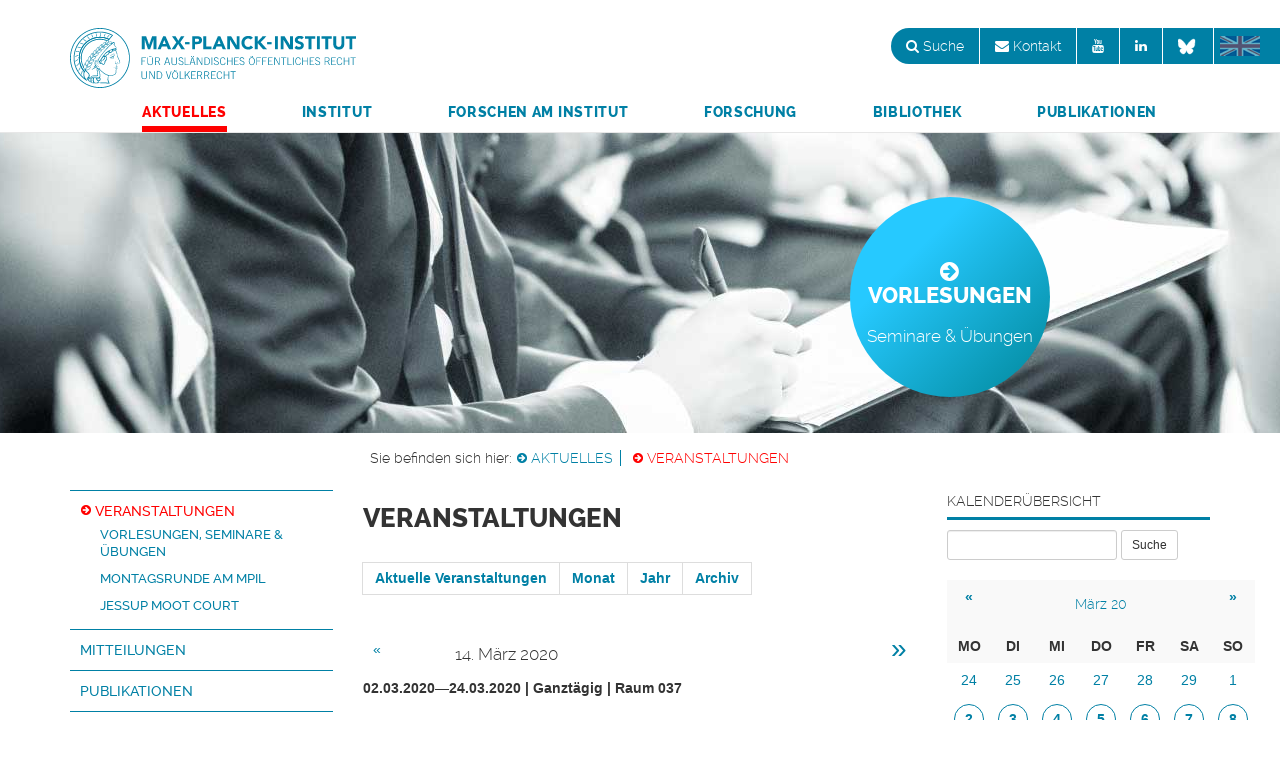

--- FILE ---
content_type: text/html;charset=UTF-8
request_url: https://www.mpil.de/de/pub/aktuelles/veranstaltungen.cfm?event=calendar.Display&cat=3&iDisplayID=1&date=03/14/2020
body_size: 22960
content:

<!doctype html>
<!--[if lt IE 8 ]> <html lang="en" class="ie7"><![endif]-->
<!--[if IE 8 ]>
<html lang="en" class="ie8"><![endif]-->
<!--[if IE 9 ]>
<html lang="en" class="ie9"><![endif]-->
<!--[if (gt IE 9)|!(IE)]><html lang="de"><![endif]-->
<head>
<title>Aktuelle Veranstaltungen</title>
<meta name="description" content="Aktuelles, Veranstaltungen" />
<meta name="keywords" content="Veranstaltungen,Aktuelles" />
<meta name="copyright" content="(c) Max-Planck-Institut f&uuml;r ausl&auml;ndisches &ouml;ffentliches Recht und V&ouml;lkerrecht">
<meta name="author" content="Max-Planck-Institut f&uuml;r ausl&auml;ndisches &ouml;ffentliches Recht und V&ouml;lkerrecht">
<meta charset="UTF-8">
<meta http-equiv="X-UA-Compatible" content="IE=edge">
<meta name="viewport" content="width=device-width, initial-scale=1.0">
<link rel="shortcut icon" href="../../../images/favicon.ico">
<!-- Fonts -->
<link href="../../../css/font-awesome.min.css" rel="stylesheet" />
<!-- CSS -->
<link href="../../../css/default.css" rel="stylesheet" />
<!-- HTML5 shim and Respond.js for IE8 support of HTML5 elements and media queries -->
<!--[if lt IE 9]>
<script src="https://oss.maxcdn.com/html5shiv/3.7.2/html5shiv.min.js"></script>
<script src="https://oss.maxcdn.com/respond/1.4.2/respond.min.js"></script>
<![endif]-->
<meta name="CONTENS CMS" property="pid" content="1333" />
<!-- - - - - - - - - - - - - - - - - - - - - - - - - - - - - - - - - - - - - - - -
Published by CONTENS CMS 5.6.8 | CONTENS Software GmbH, 1999 - 2025 | www.contens.com
PageID: 1333 | FolderID: 1425 | ChannelID: 1 | TargetgroupID: 1
Last Update: 2025-04-15 10:51 (Generated: 2025-10-15 11:25, Published: 2025-10-15 07:56)
- - - - - - - - - - - - - - - - - - - - - - - - - - - - - - - - - - - - - - - - -->




</head>
<body>
<!--NAVIGATION START -->
<div class="wrapper-navigation">
<div class="container">
<a class="mpil-brand" href="../../../de/pub/aktuelles.cfm">Max-Planck-Institut f&uuml;r ausl&auml;ndisches &ouml;ffentliches Recht und V&ouml;lkerrecht</a>
<img src="../../../images/logo_mpil.png" alt="Logo Max-Planck-Institut f&uuml;r ausl&auml;ndisches &ouml;ffentliches Recht und V&ouml;lkerrecht" width="286" height="60" class="printonly printBrand" />
<div class="navbar navbar-default" role="navigation">
<div class="navbar-header">
<button type="button" class="navbar-toggle collapsed" data-toggle="collapse" data-target=".navbar-collapse">
<span class="sr-only">Toggle navigation</span>
<span class="icon-bar"></span>
<span class="icon-bar"></span>
<span class="icon-bar"></span>
</button>
</div>
<div class="navbar-collapse collapse">
<ul class="nav navbar-right">
<li id="search" class="dropdown"><a href="#" data-toggle="dropdown" class="dropdown-toggle"><i class="fa fa-search"></i> Suche</a>
<ul class="dropdown-menu search">
<li>
<element-search
app_url="https://www.mpil.de/de/pub/service/suche.cfm"
type="bar"
lang_id="2">
</element-search>
</li>
</ul>
</li>
<li id="contact"><a href="../../../de/pub/service/kontakt.cfm"><i class="fa fa-envelope"></i> Kontakt</a></li>
<li id="youtube"><a href="https://www.youtube.com/channel/UCckqa2ivUjzWUcsxDh7V_gQ" target="_blank"><i class="fa fa-youtube"></i></a></li>
<li id="linkedin"><a href="https://www.linkedin.com/company/max-planck-institute-for-comparative-public-law" target="_blank"><i class="fa fa-linkedin"></i></a></li>
<li><a href="https://bsky.app/profile/mpil.de" target="_blank" style="top: 7px;"><svg stroke="currentColor" fill="currentColor" stroke-width="10" viewBox="0 0 600 600" height="1.4em" width="1.4em" xmlns="http://www.w3.org/2000/svg"><path d="M111.8 62.2C170.2 105.9 233 194.7 256 242.4c23-47.6 85.8-136.4 144.2-180.2c42.1-31.6 110.3-56 110.3 21.8c0 15.5-8.9 130.5-14.1 149.2C478.2 298 412 314.6 353.1 304.5c102.9 17.5 129.1 75.5 72.5 133.5c-107.4 110.2-154.3-27.6-166.3-62.9l0 0c-1.7-4.9-2.6-7.8-3.3-7.8s-1.6 3-3.3 7.8l0 0c-12 35.3-59 173.1-166.3 62.9c-56.5-58-30.4-116 72.5-133.5C100 314.6 33.8 298 15.7 233.1C10.4 214.4 1.5 99.4 1.5 83.9c0-77.8 68.2-53.4 110.3-21.8z"></path></svg></a></li>
<li id="language">
<a href="../../../en/pub/news/events.cfm

?event=calendar.Display&cat=3&iDisplayID=1&date=03/14/2020

" class="languageIcon en"></a>
</li>
</ul>
<ul class="nav-justified">
<li class="active"><a href="../../../de/pub/aktuelles.cfm" nowrap="nowrap">Aktuelles</a></li>
<li><a href="../../../de/pub/institut.cfm" nowrap="nowrap">Institut</a></li>
<li><a href="../../../de/pub/forschen-am-institut.cfm" nowrap="nowrap">Forschen&nbsp;am&nbsp;Institut</a></li>
<li><a href="../../../de/pub/forschung.cfm" nowrap="nowrap">Forschung</a></li>
<li><a href="../../../de/pub/bibliothek.cfm" nowrap="nowrap">Bibliothek</a></li>
<li><a href="../../../de/pub/publikationen.cfm" nowrap="nowrap">Publikationen</a></li>
</ul>
</div><!--nav-collapse -->
</div><!--navbar -->
</div><!--container -->
</div><!--navbarwrapper -->
<!--NAVIGATION END -->
<a id="i24148"></a>
<div class="headerPic" style="background-image: url(../../../files/jpg3/mitschrift-foto-veranstaltungen.jpg);">
<div class="button right">
<a href="../../../de/pub/aktuelles/veranstaltungen/vorlesungen.cfm">
<div class="buttonContent">
<span class="h1"><i class="fa fa-arrow-circle-right"></i> Vorlesungen</span>
<span class="h3">Seminare & Übungen</span>
</div>
</a>
</div>
</div>
<div class="container breadcrump">
<div class="col-xs-12 col-sm-12 col-md-9 col-md-offset-3">
<p>Sie befinden sich hier:
<a href="../../../de/pub/aktuelles.cfm" class="internalLink">Aktuelles</a>
<a href="../../../de/pub/aktuelles/veranstaltungen.cfm" class="internalLink current">Veranstaltungen</a>
</p>
</div>
</div>
<!-- CONTENT START -->
<div class="contentwrapper secondLevel">
<div class="container secondLevel">
<div class="row row-offcanvas row-offcanvas-left">
<div class="col-xs-8 col-sm-4 col-md-3 sidebar-offcanvas" id="sidebar" role="navigation">
<!-- START Navigation am linken Content-Rand-->
<ul class="list-group list-group-items">
<li class="active"><a href="../../../de/pub/aktuelles/veranstaltungen.cfm">Veranstaltungen</a>
<ul>
<li><a href="../../../de/pub/aktuelles/veranstaltungen/vorlesungen.cfm" class="linkInactive">Vorlesungen, Seminare & Übungen</a>
</li>
<li><a href="../../../de/pub/aktuelles/veranstaltungen/montagsrunde.cfm" class="linkInactive">Montagsrunde am MPIL</a>
</li>
<li><a href="../../../de/pub/aktuelles/veranstaltungen/jessup-moot-court.cfm" class="linkInactive">Jessup Moot Court</a>
</li>
</ul></li>
<li><a href="../../../de/pub/aktuelles/mitteilungen.cfm" class="linkInactive">Mitteilungen</a>
</li>
<li><a href="../../../de/pub/aktuelles/publikationen.cfm" class="linkInactive">Publikationen</a>
</li>
<li><a href="../../../de/pub/aktuelles/konferenzen-workshops.cfm" class="linkInactive">Konferenzen und Workshops</a>
</li>
<li><a href="../../../de/pub/aktuelles/stellenangebote.cfm" class="linkInactive">Stellenangebote</a>
</li>
<li><a href="../../../de/pub/aktuelles/oeffnungszeiten.cfm" class="linkInactive">Öffnungszeiten</a>
</li>
</ul>
</div>
<p class="subnavigation visible-xs">
<button type="button" class="btn btn-primary btn-xs" data-toggle="offcanvas"><i class="fa fa-plus-circle"></i></button>
</p>
<!-- ENDE Navigation am linken Content-Rand-->
<!-- fts:b -->
<div class="col-sx-12 col-sm-8 col-md-9">
<div class="row">
<div class="col-xs-12 col-md-8">
<h1>Veranstaltungen</h1>
<a id="i14752"></a>
<div class="application">
























<div id="app_eventcal" class="app_eventcal">
<div class="app_eventcal_header">
<div id="kal_auswahl">
<ul>
<li><strong><a href="/de/pub/aktuelles/veranstaltungen.cfm?event=calendar.Display&iDisplayID=8">Aktuelle Veranstaltungen</a></strong></li>
<li><strong><a href="/de/pub/aktuelles/veranstaltungen.cfm?event=calendar.Display&iDisplayID=3&date=03/14/2020&cat=3">Monat</a></strong></li>
<li><strong><a href="/de/pub/aktuelles/veranstaltungen.cfm?event=calendar.Display&iDisplayID=4&date=03/14/2020&cat=3">Jahr</a></strong></li>
<li><strong><a href="/de/pub/aktuelles/veranstaltungen.cfm?event=calendar.Display&iDisplayID=9">Archiv</a></strong></li>
</ul>
</div>
<div class="formular">
<form method="get" action="/de/pub/aktuelles/veranstaltungen.cfm?event=calendar.Display">
<input type="hidden" name="iDisplayId" value="1" />
<input type="hidden" name="date" value="03/14/2020" />
<input type="hidden" name="cat" value="-1" />
<div class="form_fields">
<div class="form_row form_kalender">
</div>
</div>
<noscript>
<div class="submit_row">
<input name="anzeigen" value="anzeigen" class="submit" type="submit"/>
</div>
</noscript>
</form>
</div>
</div>
<div class="app_eventcal_content_container">
<div class="app_eventcal_col1">
<div id="calendar">
<table class="calendar" cellpadding="0" cellspacing="0" border="0">
<colgroup>
<col/>
<col/>
<col/>
</colgroup>
<tbody>
<tr>
<td class="header_corner">
<a href="/de/pub/aktuelles/veranstaltungen.cfm?event=calendar.Display&cat=3&iDisplayID=1&date={ts '2020-03-13 00:00:00'}" class="navday">&laquo;</a>
</td>
<td class="header"><h3><nobr>14. M&auml;rz 2020 </nobr></h3></td>
<td class="header_corner right">
<a href="/de/pub/aktuelles/veranstaltungen.cfm?event=calendar.Display&cat=3&iDisplayID=1&date={ts '2020-03-15 00:00:00'}" class="navday">&raquo;</a>
</td>
</tr>
<tr class="eventRow">
<td colspan="3">
<table align="top" class="events" border="0">
<tbody>
<tr>
<td>
<p>
<span class="event-fulltime">
02.03.2020&#151;24.03.2020
| Ganzt&auml;gig
| Raum 037
</span>
<br />
</p>
<h3>Besuch einer chilenischen Studentengruppe</h3>
<p>
<a class="internalLink" href="/de/pub/aktuelles/veranstaltungen.cfm?event=calendar.Display&cat=3&iDisplayID=7&event_ID=648&date=03/14/2020" class="day-event">
Weitere Informationen
</a>
</p>
</td>
</tr>
<tr>
<td><div class="separator">&nbsp;</div><br /></td>
</tr>
</tbody>
</table>
</td>
</tr>
</tbody>
</table>
</div>
</div>
<div class="app_eventcal_col2">
</div>
<div class="skelclear"></div>
</div>
</div>



</div>
</div>
<div class="col-xs-12 col-md-4">



<div class="col-sm-offset-6 col-md-offset-0">
<h4 class="category">
	Kalender&uuml;bersicht
	
</h4>
<div>
<form action="/de/pub/aktuelles/veranstaltungen.cfm?event=calendar.Display&iDisplayID=6&date=03/14/2020&cat=3" method="post" name="searchformsatellite" class="form-inline" id="searchformsatellite">
	<input type="Text" name="keyword" id="keyword" size="20" class="form-control input-sm">
	<button type="submit" class="btn btn-default btn-sm" alt="Suche">Suche</button>
</form>
</div>
<br>
</div>






<div class="kalender col-sm-offset-6 col-md-offset-0">
	
	
       <table class="satellite">
	      <thead>
	         <tr height="20px">
				
				
				
	           <th class="klein"><a href="/de/pub/aktuelles/veranstaltungen.cfm?event=calendar.Display&cat=3&date=02/14/2020&iDisplayID=1">&laquo;</a></th>
	           <th colspan="5" id="monat"><h4><a href="/de/pub/aktuelles/veranstaltungen.cfm?event=calendar.Display&cat=3&date=03/14/2020&iDisplayID=3">M&auml;rz 20</a></h4></th>
	           <th class="klein"><a href="/de/pub/aktuelles/veranstaltungen.cfm?event=calendar.Display&cat=3&date=04/14/2020&iDisplayID=1">&raquo;</a></th>
	         </tr>
	        
				<tr height="20px">
				
					<th scope="col">MO</th>
				
					<th scope="col">DI</th>
				
					<th scope="col">MI</th>
				
					<th scope="col">DO</th>
				
					<th scope="col">FR</th>
				
					<th scope="col">SA</th>
				
					<th scope="col">SO</th>
				
				</tr>
		   
	      </thead>
	      <tbody>
	         <tr>
				
				
				
					<td><a href="#">24</a></td>
				
					<td><a href="#">25</a></td>
				
					<td><a href="#">26</a></td>
				
					<td><a href="#">27</a></td>
				
					<td><a href="#">28</a></td>
				
					<td><a href="#">29</a></td>
				
				

				
						
						
						
							
						
						
					<td title="" class="showJSTitle akt_monat"><a href="/de/pub/aktuelles/veranstaltungen.cfm?event=calendar.Display&cat=3&iDisplayID=1&date=03/01/2020" class="">1</a></td>
					
						</tr><tr>
					
				
						
						
						
							
							
						
						
					<td title="" class="showJSTitle akt_monat"><a href="/de/pub/aktuelles/veranstaltungen.cfm?event=calendar.Display&cat=3&iDisplayID=1&date=03/02/2020" class="event"><strong>2</strong></a></td>
					
				
						
						
						
							
							
						
						
					<td title="" class="showJSTitle akt_monat"><a href="/de/pub/aktuelles/veranstaltungen.cfm?event=calendar.Display&cat=3&iDisplayID=1&date=03/03/2020" class="event"><strong>3</strong></a></td>
					
				
						
						
						
							
							
						
						
					<td title="" class="showJSTitle akt_monat"><a href="/de/pub/aktuelles/veranstaltungen.cfm?event=calendar.Display&cat=3&iDisplayID=1&date=03/04/2020" class="event"><strong>4</strong></a></td>
					
				
						
						
						
							
							
						
						
					<td title="" class="showJSTitle akt_monat"><a href="/de/pub/aktuelles/veranstaltungen.cfm?event=calendar.Display&cat=3&iDisplayID=1&date=03/05/2020" class="event"><strong>5</strong></a></td>
					
				
						
						
						
							
							
						
						
					<td title="" class="showJSTitle akt_monat"><a href="/de/pub/aktuelles/veranstaltungen.cfm?event=calendar.Display&cat=3&iDisplayID=1&date=03/06/2020" class="event"><strong>6</strong></a></td>
					
				
						
						
						
							
							
						
						
					<td title="" class="showJSTitle akt_monat"><a href="/de/pub/aktuelles/veranstaltungen.cfm?event=calendar.Display&cat=3&iDisplayID=1&date=03/07/2020" class="event"><strong>7</strong></a></td>
					
				
						
						
						
							
							
						
						
					<td title="" class="showJSTitle akt_monat"><a href="/de/pub/aktuelles/veranstaltungen.cfm?event=calendar.Display&cat=3&iDisplayID=1&date=03/08/2020" class="event"><strong>8</strong></a></td>
					
						</tr><tr>
					
				
						
						
						
							
							
						
						
					<td title="" class="showJSTitle akt_monat"><a href="/de/pub/aktuelles/veranstaltungen.cfm?event=calendar.Display&cat=3&iDisplayID=1&date=03/09/2020" class="event"><strong>9</strong></a></td>
					
				
						
						
						
							
							
						
						
					<td title="" class="showJSTitle akt_monat"><a href="/de/pub/aktuelles/veranstaltungen.cfm?event=calendar.Display&cat=3&iDisplayID=1&date=03/10/2020" class="event"><strong>10</strong></a></td>
					
				
						
						
						
							
							
						
						
					<td title="" class="showJSTitle akt_monat"><a href="/de/pub/aktuelles/veranstaltungen.cfm?event=calendar.Display&cat=3&iDisplayID=1&date=03/11/2020" class="event"><strong>11</strong></a></td>
					
				
						
						
						
							
							
						
						
					<td title="" class="showJSTitle akt_monat"><a href="/de/pub/aktuelles/veranstaltungen.cfm?event=calendar.Display&cat=3&iDisplayID=1&date=03/12/2020" class="event"><strong>12</strong></a></td>
					
				
						
						
						
							
							
						
						
					<td title="" class="showJSTitle akt_monat"><a href="/de/pub/aktuelles/veranstaltungen.cfm?event=calendar.Display&cat=3&iDisplayID=1&date=03/13/2020" class="event"><strong>13</strong></a></td>
					
				
						
						
						
							
							
						
						
					<td title="" class="showJSTitle akt_monat selected"><a href="/de/pub/aktuelles/veranstaltungen.cfm?event=calendar.Display&cat=3&iDisplayID=1&date=03/14/2020" class="event"><strong>14</strong></a></td>
					
				
						
						
						
							
							
						
						
					<td title="" class="showJSTitle akt_monat"><a href="/de/pub/aktuelles/veranstaltungen.cfm?event=calendar.Display&cat=3&iDisplayID=1&date=03/15/2020" class="event"><strong>15</strong></a></td>
					
						</tr><tr>
					
				
						
						
						
							
							
						
						
					<td title="" class="showJSTitle akt_monat"><a href="/de/pub/aktuelles/veranstaltungen.cfm?event=calendar.Display&cat=3&iDisplayID=1&date=03/16/2020" class="event"><strong>16</strong></a></td>
					
				
						
						
						
							
							
						
						
					<td title="" class="showJSTitle akt_monat"><a href="/de/pub/aktuelles/veranstaltungen.cfm?event=calendar.Display&cat=3&iDisplayID=1&date=03/17/2020" class="event"><strong>17</strong></a></td>
					
				
						
						
						
							
							
						
						
					<td title="" class="showJSTitle akt_monat"><a href="/de/pub/aktuelles/veranstaltungen.cfm?event=calendar.Display&cat=3&iDisplayID=1&date=03/18/2020" class="event"><strong>18</strong></a></td>
					
				
						
						
						
							
							
						
						
					<td title="" class="showJSTitle akt_monat"><a href="/de/pub/aktuelles/veranstaltungen.cfm?event=calendar.Display&cat=3&iDisplayID=1&date=03/19/2020" class="event"><strong>19</strong></a></td>
					
				
						
						
						
							
							
						
						
					<td title="" class="showJSTitle akt_monat"><a href="/de/pub/aktuelles/veranstaltungen.cfm?event=calendar.Display&cat=3&iDisplayID=1&date=03/20/2020" class="event"><strong>20</strong></a></td>
					
				
						
						
						
							
							
						
						
					<td title="" class="showJSTitle akt_monat"><a href="/de/pub/aktuelles/veranstaltungen.cfm?event=calendar.Display&cat=3&iDisplayID=1&date=03/21/2020" class="event"><strong>21</strong></a></td>
					
				
						
						
						
							
							
						
						
					<td title="" class="showJSTitle akt_monat"><a href="/de/pub/aktuelles/veranstaltungen.cfm?event=calendar.Display&cat=3&iDisplayID=1&date=03/22/2020" class="event"><strong>22</strong></a></td>
					
						</tr><tr>
					
				
						
						
						
							
							
						
						
					<td title="" class="showJSTitle akt_monat"><a href="/de/pub/aktuelles/veranstaltungen.cfm?event=calendar.Display&cat=3&iDisplayID=1&date=03/23/2020" class="event"><strong>23</strong></a></td>
					
				
						
						
						
							
							
						
						
					<td title="" class="showJSTitle akt_monat"><a href="/de/pub/aktuelles/veranstaltungen.cfm?event=calendar.Display&cat=3&iDisplayID=1&date=03/24/2020" class="event"><strong>24</strong></a></td>
					
				
						
						
						
							
						
						
					<td title="" class="showJSTitle akt_monat"><a href="/de/pub/aktuelles/veranstaltungen.cfm?event=calendar.Display&cat=3&iDisplayID=1&date=03/25/2020" class="">25</a></td>
					
				
						
						
						
							
						
						
					<td title="" class="showJSTitle akt_monat"><a href="/de/pub/aktuelles/veranstaltungen.cfm?event=calendar.Display&cat=3&iDisplayID=1&date=03/26/2020" class="">26</a></td>
					
				
						
						
						
							
						
						
					<td title="" class="showJSTitle akt_monat"><a href="/de/pub/aktuelles/veranstaltungen.cfm?event=calendar.Display&cat=3&iDisplayID=1&date=03/27/2020" class="">27</a></td>
					
				
						
						
						
							
						
						
					<td title="" class="showJSTitle akt_monat"><a href="/de/pub/aktuelles/veranstaltungen.cfm?event=calendar.Display&cat=3&iDisplayID=1&date=03/28/2020" class="">28</a></td>
					
				
						
						
						
							
						
						
					<td title="" class="showJSTitle akt_monat"><a href="/de/pub/aktuelles/veranstaltungen.cfm?event=calendar.Display&cat=3&iDisplayID=1&date=03/29/2020" class="">29</a></td>
					
						</tr><tr>
					
				
						
						
						
							
						
						
					<td title="" class="showJSTitle akt_monat"><a href="/de/pub/aktuelles/veranstaltungen.cfm?event=calendar.Display&cat=3&iDisplayID=1&date=03/30/2020" class="">30</a></td>
					
				
						
						
						
							
						
						
					<td title="" class="showJSTitle akt_monat"><a href="/de/pub/aktuelles/veranstaltungen.cfm?event=calendar.Display&cat=3&iDisplayID=1&date=03/31/2020" class="">31</a></td>
					
				
				
				
					<td><a href="#">1</a></td>
					
				
					<td><a href="#">2</a></td>
					
				
					<td><a href="#">3</a></td>
					
				
					<td><a href="#">4</a></td>
					
				
					<td><a href="#">5</a></td>
					
				
	         </tr>
	      </tbody>
	   </table>
	
</div>
<br />


</div>
</div>
</div>
<!-- fts:e -->
</div>
</div>
<!-- START Go-to-top-Link -->
<p id="back-top"><a href="#top"><i class="fa fa-chevron-circle-up fa-x5"></i></a></p>
<!-- ENDE Go-to-top-Link -->
</div>
<!--CONTENT END -->
<!--FOOTER START -->
<footer>
<div class="footer">
<div class="container">
<div class="col-xs-12 col-sm-9">
<i class="fa fa-info-circle"></i>
<ul>
<li>
<a href="../../../de/pub/service/kontakt.cfm">Kontakt</a>
</li>
<li>
<a href="../../../de/pub/service/impressum.cfm">Impressum</a>
</li>
<li>
<a href="../../../de/pub/service/datenschutzhinweis.cfm">Datenschutzhinweis</a>
</li>
<li>
<a href="../../../de/pub/service/newsletter.cfm">Newsletter</a>
</li>
<li>
<a href="../../../de/pub/service/sitemap.cfm">Sitemap</a>
</li>
</ul>
<p class="footerAdress">Max-Planck-Institut f&uuml;r ausl&auml;ndisches &ouml;ffentliches Recht und V&ouml;lkerrecht<br />
Im Neuenheimer Feld 535
|
D-69120&nbsp;Heidelberg
|
<a href="tel:+4962214821">Tel.:&nbsp;+49&nbsp;(0)6221&nbsp;482&nbsp;-&nbsp;1</a>
|
Fax:&nbsp;+49&nbsp;(0)6221&nbsp;482&nbsp;-&nbsp;288
</p>
</div>
<div class="col-xs-12 col-sm-3">
<p class="footerCopyright">© Max-Planck-Institut<br>f&uuml;r ausl&auml;ndisches &ouml;ffentliches Recht<br>und V&ouml;lkerrecht</p>
<p class="footerCopyright">Ein Institut der <a class="linkint" href="http://www.mpg.de/">Max-Planck-Gesellschaft</a></p>
</div>
</div>
</div>
</footer>
<!--FOOTER END -->
<!-- Core JavaScript
================================================== -->
<!-- Placed at the end of the document so the pages load faster -->
<script src="../../../js/jquery.min.js"></script>
<!-- Include all compiled plugins (below), or include individual files as needed -->
<script src="../../../js/bootstrap.min.js"></script>
<script src="../../../js/gototop.js"></script>
<script src="../../../js/offcanvas.js"></script>
<!-- Piwik -->
<script type="text/javascript">
var _paq = _paq || [];
_paq.push(['trackPageView']);
_paq.push(['enableLinkTracking']);
(function() {
var u="//piwik.mpg.de/piwik/";
_paq.push(['setTrackerUrl', u+'piwik.php']);
_paq.push(['setSiteId', 182]);
var d=document, g=d.createElement('script'), s=d.getElementsByTagName('script')[0];
g.type='text/javascript'; g.async=true; g.defer=true; g.src=u+'piwik.js'; s.parentNode.insertBefore(g,s);
})();
</script>
<noscript><p><img src="//piwik.mpg.de/piwik/piwik.php?idsite=182" style="border:0;" alt="" /></p></noscript>
<!-- End Piwik Code -->
<!-- Elements -->
<link href="../../../css/elements.css" rel="stylesheet" />
<script src="../../../js/elements.js"></script>
</body>
</html>

		
	